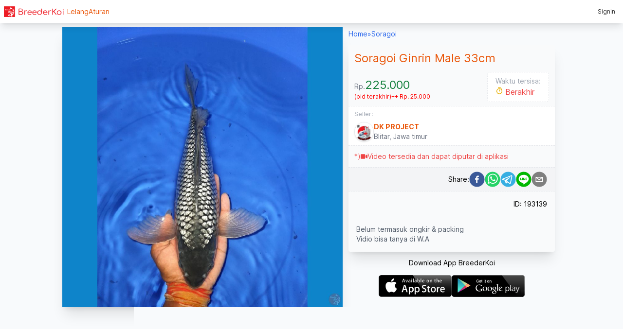

--- FILE ---
content_type: text/html; charset=utf-8
request_url: https://breederkoi.com/soragoi/soragoi-ginrin-male-33cm~193139
body_size: 8478
content:
<!DOCTYPE html><html lang="id"><head><meta charSet="utf-8"/><meta name="viewport" content="width=device-width, initial-scale=1, maximum-scale=1"/><link rel="preload" href="/_next/static/media/c9a5bc6a7c948fb0-s.p.woff2" as="font" crossorigin="" type="font/woff2"/><link rel="stylesheet" href="/_next/static/css/e75305b3a1bf08d9.css" data-precedence="next"/><link rel="preload" as="script" fetchPriority="low" href="/_next/static/chunks/webpack-9f244e4ab44550df.js"/><script src="/_next/static/chunks/fd9d1056-2057d1aeeaa5ee14.js" async=""></script><script src="/_next/static/chunks/472-b74cbfbc24c4373e.js" async=""></script><script src="/_next/static/chunks/main-app-ce281d8555633725.js" async=""></script><script src="/_next/static/chunks/749-ddff94bbe62ec177.js" async=""></script><script src="/_next/static/chunks/app/layout-54a964886ee0e1dc.js" async=""></script><script src="/_next/static/chunks/945-90b6d1d3b19e15e6.js" async=""></script><script src="/_next/static/chunks/62-3c0202cc7ab4e827.js" async=""></script><script src="/_next/static/chunks/app/(main)/%5Bcategory%5D/%5B...slug%5D/page-9bb1929542cfecac.js" async=""></script><script src="/_next/static/chunks/bc9c3264-491594eec2b05e43.js" async=""></script><script src="/_next/static/chunks/9081a741-6ea76b9d3aeffd50.js" async=""></script><script src="/_next/static/chunks/app/(seller)/layout-b9b7da9eb5fabc18.js" async=""></script><script src="/_next/static/chunks/app/(main)/error-584aadfd1b6dc4d9.js" async=""></script><link rel="preload" href="https://www.googletagmanager.com/gtag/js?id=G-CPMXGGFHDF" as="script"/><link rel="preload" href="https://pagead2.googlesyndication.com/pagead/js/adsbygoogle.js?client=ca-pub-7286380482861875" as="script"/><title>Lelang Koi Soragoi Ginrin Male 33cm ~ DK PROJECT</title><meta name="description" content="Belum termasuk ongkir &amp; packing
Vidio bisa tanya di W.A"/><meta name="robots" content="index, follow, nocache"/><meta name="googlebot" content="index, follow"/><link rel="canonical" href="https://breederkoi.com/soragoi/soragoi-ginrin-male-33cm~193139"/><meta property="og:title" content="Lelang Koi Soragoi Ginrin Male 33cm ~ DK PROJECT"/><meta property="og:description" content="Belum termasuk ongkir &amp; packing
Vidio bisa tanya di W.A by DK PROJECT"/><meta property="og:url" content="https://breederkoi.com/soragoi/soragoi-ginrin-male-33cm~193139"/><meta property="og:image" content="https://storage.googleapis.com/breederkoi/item/193139/226542/large/L5LEaB2G.jpg"/><meta name="twitter:card" content="summary_large_image"/><meta name="twitter:title" content="Lelang Koi Soragoi Ginrin Male 33cm ~ DK PROJECT"/><meta name="twitter:description" content="Belum termasuk ongkir &amp; packing
Vidio bisa tanya di W.A by DK PROJECT"/><meta name="twitter:image" content="https://storage.googleapis.com/breederkoi/item/193139/226542/large/L5LEaB2G.jpg"/><link rel="shortcut icon" href="/logo.png"/><link rel="icon" href="/favicon.ico"/><link rel="apple-touch-icon" href="/logo.png"/><meta name="next-size-adjust"/><script src="/_next/static/chunks/polyfills-c67a75d1b6f99dc8.js" noModule=""></script></head><body class="__className_e66fe9"><div class="w-full min-h-screen flex-1 flex flex-col bg-slate-50"><!--$--><header class="fixed z-20 w-full h-12 flex gap-3 items-center px-2 text-sm font-light bg-white shadow-lg"><a href="/"><picture><img src="/logo-header.png" alt="BreederKoi" width="130"/></picture></a><div class="flex-1 flex gap-3 font-normal text-orange-600"><a href="/auction">Lelang</a><a href="/rule">Aturan</a></div><!--$!--><template data-dgst="NEXT_DYNAMIC_NO_SSR_CODE"></template><!--/$--></header><!--/$--><main class="flex-1 flex flex-col items-center justify-between mt-12"><div class="flex-1 flex max-w-5xl w-full"><div class="flex flex-col flex-1"><article class="w-full flex flex-col gap-1 sm:flex-row"><div class="max-w-xl w-full sm:mt-2 aspect-square"><picture><img src="https://storage.googleapis.com/breederkoi/item/193139/226542/large/L5LEaB2G.jpg" alt="Soragoi Ginrin Male 33cm" class="shadow-xl"/></picture></div><div class="flex-1 text-sm sm:px-3 flex flex-col"><nav class="text-blue-600"><ol class="flex gap-1 p-3 sm:px-0"><li><a class="hover:text-orange-600" href="/">Home</a></li><li>»</li><li><a class="hover:text-orange-600" href="/soragoi">Soragoi</a></li></ol></nav><div class="bg-gray-50 order shadow-xl rounded"><h1 class="text-2xl text-orange-600 p-3">Soragoi Ginrin Male 33cm</h1><div class="flex items-center px-3"><div class="flex-1 text-gray-500 text-sm flex flex-col gap-2 items-baseline"><div class="flex items-baseline"><div>Rp.</div><div class="text-2xl text-green-700">225.000</div></div><div class="text-primary text-xs flex gap-2 justify-between">(bid terakhir)<div class="text-xs">++<!-- --> Rp. 25.000</div></div></div><div class="animate-pulse mb-2 px-4 py-2 text-black bg-white border border-dashed rounded-md"><div class="text-gray-400 text-sm">Waktu tersisa:</div><div class="flex items-center text-base"><svg stroke="currentColor" fill="currentColor" stroke-width="0" viewBox="0 0 24 24" class="mr-1 text-yellow-500 animate-bounce mt-1" height="1em" width="1em" xmlns="http://www.w3.org/2000/svg"><path d="M17.6177 5.9681L19.0711 4.51472L20.4853 5.92893L19.0319 7.38231C20.2635 8.92199 21 10.875 21 13C21 17.9706 16.9706 22 12 22C7.02944 22 3 17.9706 3 13C3 8.02944 7.02944 4 12 4C14.125 4 16.078 4.73647 17.6177 5.9681ZM12 20C15.866 20 19 16.866 19 13C19 9.13401 15.866 6 12 6C8.13401 6 5 9.13401 5 13C5 16.866 8.13401 20 12 20ZM11 8H13V14H11V8ZM8 1H16V3H8V1Z"></path></svg><!--$!--><template data-dgst="NEXT_DYNAMIC_NO_SSR_CODE"></template><!--/$--></div></div></div><div class="border-t border-b border-dashed"><a class="group flex cursor-pointer bg-white items-end px-3 py-2 hover:bg-green-50 " href="/seller/dk-project~566034"><div class="flex-1 items-end"><div class="text-gray-400 text-xs mb-2">Seller:</div><div class="flex items-center gap-2"><picture><img src="https://storage.googleapis.com/breederkoi/user/566034/avatar/adkQsHUw.jpg" alt="DK PROJECT" class="w-[40px] h-[40px]  border shadow group-hover:shadow-xl rounded-full overflow-hidden"/></picture><div><div class="font-bold text-orange-600 group-hover:text-primary">DK PROJECT</div><div class="text-gray-500">Blitar<!-- -->, <!-- -->Jawa timur</div></div></div></div></a></div><div class="p-3 text-red-500 flex gap-2 items-center">*) <svg stroke="currentColor" fill="currentColor" stroke-width="0" viewBox="0 0 576 512" height="1em" width="1em" xmlns="http://www.w3.org/2000/svg"><path d="M336.2 64H47.8C21.4 64 0 85.4 0 111.8v288.4C0 426.6 21.4 448 47.8 448h288.4c26.4 0 47.8-21.4 47.8-47.8V111.8c0-26.4-21.4-47.8-47.8-47.8zm189.4 37.7L416 177.3v157.4l109.6 75.5c21.2 14.6 50.4-.3 50.4-25.8V127.5c0-25.4-29.1-40.4-50.4-25.8z"></path></svg> Video tersedia dan dapat diputar di aplikasi</div><!--$!--><template data-dgst="NEXT_DYNAMIC_NO_SSR_CODE"></template><!--/$--><div class="text-right p-4 ">ID: <!-- -->193139</div><div class="p-4 whitespace-pre-wrap leading-5 text-gray-600">Belum termasuk ongkir &amp; packing
Vidio bisa tanya di W.A</div></div><div class="my-5 flex flex-col justify-center items-center"><div class="pb-2 animate-bounce">Download App BreederKoi</div><div class="flex gap-3"><a href="https://itunes.apple.com/us/app/breederkoi/id1369166453" target="new"><picture><img src="https://storage.googleapis.com/breederkoi/appstore.png" width="150" height="45" alt="BreederKoi on App Store" class="hover:shadow-xl"/></picture></a><a href="https://play.google.com/store/apps/details?id=com.breederkoi" target="new"><picture><img src="https://storage.googleapis.com/breederkoi/playstore.png" width="150" height="45" alt="BreederKoi on Google Play" class="hover:shadow-xl"/></picture></a></div></div></div></article><div class="w-full flex justify-center items-center"><div class="px-3"><!--$!--><template data-dgst="NEXT_DYNAMIC_NO_SSR_CODE"></template><!--/$--></div></div></div></div></main><!--$--><footer class="flex justify-center"><div class="w-full max-w-5xl flex gap-4 items-center justify-between p-2 text-xs font-light"><a class="flex gap-1 items-center" href="/"><picture><img src="/logo-xs.png" alt="BreederKoi" width="32" height="32" class="shadow rounded-full"/></picture><div class="flex flex-col leading-4"><div>BreederKoi</div><div class="text-[10px] flex gap-1">©2023 <span class="hidden sm:flex">v.3.0</span></div></div></a><div class="text-gray-300">|</div><div class="flex-1 flex text-[11px] gap-2 sm:gap-5"><a class="cursor-pointer text-gray-500 hover:text-primary" href="/about">About</a><a class="cursor-pointer text-gray-500 hover:text-primary" href="/contact">Contact</a></div><div class="flex items-center text-[11px] gap-2"><a class="cursor-pointer text-gray-500 hover:text-primary" href="/term">Terms <span class="hidden sm:inline-block">of Use</span></a><a class="cursor-pointer text-gray-500 hover:text-primary" href="/privacy">Privacy <span class="hidden sm:inline-block">Policy</span></a></div></div></footer><!--/$--></div><script src="/_next/static/chunks/webpack-9f244e4ab44550df.js" async=""></script><script>(self.__next_f=self.__next_f||[]).push([0]);self.__next_f.push([2,null])</script><script>self.__next_f.push([1,"1:HL[\"/_next/static/media/c9a5bc6a7c948fb0-s.p.woff2\",\"font\",{\"crossOrigin\":\"\",\"type\":\"font/woff2\"}]\n2:HL[\"/_next/static/css/e75305b3a1bf08d9.css\",\"style\"]\n0:\"$L3\"\n"])</script><script>self.__next_f.push([1,"4:I[3728,[],\"\"]\n6:I[9928,[],\"\"]\n7:I[5474,[\"749\",\"static/chunks/749-ddff94bbe62ec177.js\",\"185\",\"static/chunks/app/layout-54a964886ee0e1dc.js\"],\"\"]\n8:I[6954,[],\"\"]\n9:I[7264,[],\"\"]\na:\"$Sreact.suspense\"\nb:I[8326,[\"945\",\"static/chunks/945-90b6d1d3b19e15e6.js\",\"62\",\"static/chunks/62-3c0202cc7ab4e827.js\",\"18\",\"static/chunks/app/(main)/%5Bcategory%5D/%5B...slug%5D/page-9bb1929542cfecac.js\"],\"\"]\nc:I[9167,[\"945\",\"static/chunks/945-90b6d1d3b19e15e6.js\",\"62\",\"static/chunks/62-3c0202cc7ab4e827.js\",\"18\",\"static/chunks/ap"])</script><script>self.__next_f.push([1,"p/(main)/%5Bcategory%5D/%5B...slug%5D/page-9bb1929542cfecac.js\"],\"NoSSR\"]\nd:I[5425,[\"582\",\"static/chunks/bc9c3264-491594eec2b05e43.js\",\"420\",\"static/chunks/9081a741-6ea76b9d3aeffd50.js\",\"945\",\"static/chunks/945-90b6d1d3b19e15e6.js\",\"749\",\"static/chunks/749-ddff94bbe62ec177.js\",\"682\",\"static/chunks/app/(seller)/layout-b9b7da9eb5fabc18.js\"],\"\"]\ne:I[7432,[\"279\",\"static/chunks/app/(main)/error-584aadfd1b6dc4d9.js\"],\"\"]\n12:I[3994,[\"749\",\"static/chunks/749-ddff94bbe62ec177.js\",\"185\",\"static/chunks/app/layout-54a9"])</script><script>self.__next_f.push([1,"64886ee0e1dc.js\"],\"\"]\nf:[\"category\",\"soragoi\",\"d\"]\n"])</script><script>self.__next_f.push([1,"3:[[[\"$\",\"link\",\"0\",{\"rel\":\"stylesheet\",\"href\":\"/_next/static/css/e75305b3a1bf08d9.css\",\"precedence\":\"next\",\"crossOrigin\":\"$undefined\"}]],[\"$\",\"$L4\",null,{\"buildId\":\"q4HO5zoc5F2pftQfs1FhP\",\"assetPrefix\":\"\",\"initialCanonicalUrl\":\"/soragoi/soragoi-ginrin-male-33cm~193139\",\"initialTree\":[\"\",{\"children\":[\"(main)\",{\"children\":[[\"category\",\"soragoi\",\"d\"],{\"children\":[[\"slug\",\"soragoi-ginrin-male-33cm~193139\",\"c\"],{\"children\":[\"__PAGE__\",{}]}]}]}]},\"$undefined\",\"$undefined\",true],\"initialHead\":[false,\"$L5\"],\"globalErrorComponent\":\"$6\",\"children\":[null,[\"$\",\"html\",null,{\"lang\":\"id\",\"children\":[\"$\",\"body\",null,{\"className\":\"__className_e66fe9\",\"children\":[[\"$\",\"$L7\",null,{\"children\":[\"$\",\"$L8\",null,{\"parallelRouterKey\":\"children\",\"segmentPath\":[\"children\"],\"loading\":\"$undefined\",\"loadingStyles\":\"$undefined\",\"loadingScripts\":\"$undefined\",\"hasLoading\":false,\"error\":\"$undefined\",\"errorStyles\":\"$undefined\",\"errorScripts\":\"$undefined\",\"template\":[\"$\",\"$L9\",null,{}],\"templateStyles\":\"$undefined\",\"templateScripts\":\"$undefined\",\"notFound\":[\"$\",\"div\",null,{\"className\":\"min-h-screen flex-1 flex flex-col bg-slate-50\",\"children\":[[\"$\",\"$a\",null,{\"fallback\":null,\"children\":[\"$\",\"header\",null,{\"className\":\"fixed z-20 w-full h-12 flex gap-3 items-center px-2 text-sm font-light bg-white shadow-lg\",\"children\":[[\"$\",\"$Lb\",null,{\"prefetch\":false,\"href\":\"/\",\"children\":[\"$\",\"picture\",null,{\"children\":[\"$\",\"img\",null,{\"src\":\"/logo-header.png\",\"alt\":\"BreederKoi\",\"width\":\"130\"}]}]}],[\"$\",\"div\",null,{\"className\":\"flex-1 flex gap-3 font-normal text-orange-600\",\"children\":[[\"$\",\"$Lb\",null,{\"prefetch\":false,\"href\":\"/auction\",\"children\":\"Lelang\"}],[\"$\",\"$Lb\",null,{\"prefetch\":false,\"href\":\"/rule\",\"children\":\"Aturan\"}]]}],[\"$\",\"$a\",null,{\"fallback\":null,\"children\":[\"$\",\"$Lc\",null,{\"children\":[\"$\",\"$Ld\",null,{}]}]}]]}]}],[\"$\",\"main\",null,{\"className\":\"flex-1 flex flex-col items-center justify-between\",\"children\":[\"$\",\"div\",null,{\"className\":\"flex-1 max-w-5xl w-full flex items-center justify-center\",\"children\":\"Not Found\"}]}],[\"$\",\"$a\",null,{\"fallback\":null,\"children\":[\"$\",\"footer\",null,{\"className\":\"flex justify-center\",\"children\":[\"$\",\"div\",null,{\"className\":\"w-full max-w-5xl flex gap-4 items-center justify-between p-2 text-xs font-light\",\"children\":[[\"$\",\"$Lb\",null,{\"prefetch\":true,\"href\":\"/\",\"className\":\"flex gap-1 items-center\",\"children\":[[\"$\",\"picture\",null,{\"children\":[\"$\",\"img\",null,{\"src\":\"/logo-xs.png\",\"alt\":\"BreederKoi\",\"width\":32,\"height\":32,\"className\":\"shadow rounded-full\"}]}],[\"$\",\"div\",null,{\"className\":\"flex flex-col leading-4\",\"children\":[[\"$\",\"div\",null,{\"children\":\"BreederKoi\"}],[\"$\",\"div\",null,{\"className\":\"text-[10px] flex gap-1\",\"children\":[\"©2023 \",[\"$\",\"span\",null,{\"className\":\"hidden sm:flex\",\"children\":\"v.3.0\"}]]}]]}]]}],[\"$\",\"div\",null,{\"className\":\"text-gray-300\",\"children\":\"|\"}],[\"$\",\"div\",null,{\"className\":\"flex-1 flex text-[11px] gap-2 sm:gap-5\",\"children\":[[\"$\",\"$Lb\",null,{\"prefetch\":false,\"href\":\"/about\",\"className\":\"cursor-pointer text-gray-500 hover:text-primary\",\"children\":\"About\"}],[\"$\",\"$Lb\",null,{\"prefetch\":false,\"href\":\"/contact\",\"className\":\"cursor-pointer text-gray-500 hover:text-primary\",\"children\":\"Contact\"}]]}],[\"$\",\"div\",null,{\"className\":\"flex items-center text-[11px] gap-2\",\"children\":[[\"$\",\"$Lb\",null,{\"prefetch\":false,\"href\":\"/term\",\"className\":\"cursor-pointer text-gray-500 hover:text-primary\",\"children\":[\"Terms \",[\"$\",\"span\",null,{\"className\":\"hidden sm:inline-block\",\"children\":\"of Use\"}]]}],[\"$\",\"$Lb\",null,{\"prefetch\":false,\"href\":\"/privacy\",\"className\":\"cursor-pointer text-gray-500 hover:text-primary\",\"children\":[\"Privacy \",[\"$\",\"span\",null,{\"className\":\"hidden sm:inline-block\",\"children\":\"Policy\"}]]}]]}]]}]}]}]]}],\"notFoundStyles\":[],\"childProp\":{\"current\":[null,[\"$\",\"div\",null,{\"className\":\"w-full min-h-screen flex-1 flex flex-col bg-slate-50\",\"children\":[[\"$\",\"$a\",null,{\"fallback\":null,\"children\":[\"$\",\"header\",null,{\"className\":\"fixed z-20 w-full h-12 flex gap-3 items-center px-2 text-sm font-light bg-white shadow-lg\",\"children\":[[\"$\",\"$Lb\",null,{\"prefetch\":false,\"href\":\"/\",\"children\":[\"$\",\"picture\",null,{\"children\":[\"$\",\"img\",null,{\"src\":\"/logo-header.png\",\"alt\":\"BreederKoi\",\"width\":\"130\"}]}]}],[\"$\",\"div\",null,{\"className\":\"flex-1 flex gap-3 font-normal text-orange-600\",\"children\":[[\"$\",\"$Lb\",null,{\"prefetch\":false,\"href\":\"/auction\",\"children\":\"Lelang\"}],[\"$\",\"$Lb\",null,{\"prefetch\":false,\"href\":\"/rule\",\"children\":\"Aturan\"}]]}],[\"$\",\"$a\",null,{\"fallback\":null,\"children\":[\"$\",\"$Lc\",null,{\"children\":[\"$\",\"$Ld\",null,{}]}]}]]}]}],[\"$\",\"main\",null,{\"className\":\"flex-1 flex flex-col items-center justify-between mt-12\",\"children\":[\"$\",\"div\",null,{\"className\":\"flex-1 flex max-w-5xl w-full\",\"children\":[\"$\",\"$L8\",null,{\"parallelRouterKey\":\"children\",\"segmentPath\":[\"children\",\"(main)\",\"children\"],\"loading\":\"$undefined\",\"loadingStyles\":\"$undefined\",\"loadingScripts\":\"$undefined\",\"hasLoading\":false,\"error\":\"$e\",\"errorStyles\":[],\"errorScripts\":[],\"template\":[\"$\",\"$L9\",null,{}],\"templateStyles\":\"$undefined\",\"templateScripts\":\"$undefined\",\"notFound\":\"$undefined\",\"notFoundStyles\":\"$undefined\",\"childProp\":{\"current\":[\"$\",\"$L8\",null,{\"parallelRouterKey\":\"children\",\"segmentPath\":[\"children\",\"(main)\",\"children\",[\"category\",\"soragoi\",\"d\"],\"children\"],\"loading\":\"$undefined\",\"loadingStyles\":\"$undefined\",\"loadingScripts\":\"$undefined\",\"hasLoading\":false,\"error\":\"$undefined\",\"errorStyles\":\"$undefined\",\"errorScripts\":\"$undefined\",\"template\":[\"$\",\"$L9\",null,{}],\"templateStyles\":\"$undefined\",\"templateScripts\":\"$undefined\",\"notFound\":\"$undefined\",\"notFoundStyles\":\"$undefined\",\"childProp\":{\"current\":[\"$\",\"$L8\",null,{\"parallelRouterKey\":\"children\",\"segmentPath\":[\"children\",\"(main)\",\"children\",\"$f\",\"children\",[\"slug\",\"soragoi-ginrin-male-33cm~193139\",\"c\"],\"children\"],\"loading\":\"$undefined\",\"loadingStyles\":\"$undefined\",\"loadingScripts\":\"$undefined\",\"hasLoading\":false,\"error\":\"$undefined\",\"errorStyles\":\"$undefined\",\"errorScripts\":\"$undefined\",\"template\":[\"$\",\"$L9\",null,{}],\"templateStyles\":\"$undefined\",\"templateScripts\":\"$undefined\",\"notFound\":\"$undefined\",\"notFoundStyles\":\"$undefined\",\"childProp\":{\"current\":[\"$L10\",\"$L11\",null],\"segment\":\"__PAGE__\"},\"styles\":null}],\"segment\":[\"slug\",\"soragoi-ginrin-male-33cm~193139\",\"c\"]},\"styles\":null}],\"segment\":[\"category\",\"soragoi\",\"d\"]},\"styles\":null}]}]}],[\"$\",\"$a\",null,{\"fallback\":null,\"children\":[\"$\",\"footer\",null,{\"className\":\"flex justify-center\",\"children\":[\"$\",\"div\",null,{\"className\":\"w-full max-w-5xl flex gap-4 items-center justify-between p-2 text-xs font-light\",\"children\":[[\"$\",\"$Lb\",null,{\"prefetch\":true,\"href\":\"/\",\"className\":\"flex gap-1 items-center\",\"children\":[[\"$\",\"picture\",null,{\"children\":[\"$\",\"img\",null,{\"src\":\"/logo-xs.png\",\"alt\":\"BreederKoi\",\"width\":32,\"height\":32,\"className\":\"shadow rounded-full\"}]}],[\"$\",\"div\",null,{\"className\":\"flex flex-col leading-4\",\"children\":[[\"$\",\"div\",null,{\"children\":\"BreederKoi\"}],[\"$\",\"div\",null,{\"className\":\"text-[10px] flex gap-1\",\"children\":[\"©2023 \",[\"$\",\"span\",null,{\"className\":\"hidden sm:flex\",\"children\":\"v.3.0\"}]]}]]}]]}],[\"$\",\"div\",null,{\"className\":\"text-gray-300\",\"children\":\"|\"}],[\"$\",\"div\",null,{\"className\":\"flex-1 flex text-[11px] gap-2 sm:gap-5\",\"children\":[[\"$\",\"$Lb\",null,{\"prefetch\":false,\"href\":\"/about\",\"className\":\"cursor-pointer text-gray-500 hover:text-primary\",\"children\":\"About\"}],[\"$\",\"$Lb\",null,{\"prefetch\":false,\"href\":\"/contact\",\"className\":\"cursor-pointer text-gray-500 hover:text-primary\",\"children\":\"Contact\"}]]}],[\"$\",\"div\",null,{\"className\":\"flex items-center text-[11px] gap-2\",\"children\":[[\"$\",\"$Lb\",null,{\"prefetch\":false,\"href\":\"/term\",\"className\":\"cursor-pointer text-gray-500 hover:text-primary\",\"children\":[\"Terms \",[\"$\",\"span\",null,{\"className\":\"hidden sm:inline-block\",\"children\":\"of Use\"}]]}],[\"$\",\"$Lb\",null,{\"prefetch\":false,\"href\":\"/privacy\",\"className\":\"cursor-pointer text-gray-500 hover:text-primary\",\"children\":[\"Privacy \",[\"$\",\"span\",null,{\"className\":\"hidden sm:inline-block\",\"children\":\"Policy\"}]]}]]}]]}]}]}]]}],null],\"segment\":\"(main)\"},\"styles\":null}]}],[\"$\",\"$L12\",null,{\"src\":\"https://www.googletagmanager.com/gtag/js?id=G-CPMXGGFHDF\"}],[\"$\",\"$L12\",null,{\"id\":\"google-analytics\",\"children\":\"\\n          window.dataLayer = window.dataLayer || [];\\n          function gtag(){dataLayer.push(arguments);}\\n          gtag('js', new Date());\\n \\n          gtag('config', 'G-CPMXGGFHDF');\\n        \"}],[\"$\",\"$L12\",null,{\"async\":true,\"src\":\"https://pagead2.googlesyndication.com/pagead/js/adsbygoogle.js?client=ca-pub-7286380482861875\",\"crossorigin\":\"anonymous\"}]]}]}],null]}]]\n"])</script><script>self.__next_f.push([1,"13:I[7534,[\"945\",\"static/chunks/945-90b6d1d3b19e15e6.js\",\"62\",\"static/chunks/62-3c0202cc7ab4e827.js\",\"18\",\"static/chunks/app/(main)/%5Bcategory%5D/%5B...slug%5D/page-9bb1929542cfecac.js\"],\"\"]\n14:I[6731,[\"945\",\"static/chunks/945-90b6d1d3b19e15e6.js\",\"62\",\"static/chunks/62-3c0202cc7ab4e827.js\",\"18\",\"static/chunks/app/(main)/%5Bcategory%5D/%5B...slug%5D/page-9bb1929542cfecac.js\"],\"\"]\n15:I[6938,[\"945\",\"static/chunks/945-90b6d1d3b19e15e6.js\",\"62\",\"static/chunks/62-3c0202cc7ab4e827.js\",\"18\",\"static/chunks/app/(ma"])</script><script>self.__next_f.push([1,"in)/%5Bcategory%5D/%5B...slug%5D/page-9bb1929542cfecac.js\"],\"\"]\n"])</script><script>self.__next_f.push([1,"11:[\"$\",\"div\",null,{\"className\":\"flex flex-col flex-1\",\"children\":[[\"$\",\"article\",null,{\"className\":\"w-full flex flex-col gap-1 sm:flex-row\",\"children\":[[\"$\",\"div\",null,{\"className\":\"max-w-xl w-full sm:mt-2 aspect-square\",\"children\":[\"$\",\"picture\",null,{\"children\":[\"$\",\"img\",null,{\"src\":\"https://storage.googleapis.com/breederkoi/item/193139/226542/large/L5LEaB2G.jpg\",\"alt\":\"Soragoi Ginrin Male 33cm\",\"className\":\"shadow-xl\"}]}]}],[\"$\",\"div\",null,{\"className\":\"flex-1 text-sm sm:px-3 flex flex-col\",\"children\":[[\"$\",\"nav\",null,{\"className\":\"text-blue-600\",\"children\":[\"$\",\"ol\",null,{\"className\":\"flex gap-1 p-3 sm:px-0\",\"children\":[[\"$\",\"li\",null,{\"children\":[\"$\",\"$Lb\",null,{\"href\":\"/\",\"className\":\"hover:text-orange-600\",\"children\":\"Home\"}]}],[\"$\",\"li\",null,{\"children\":\"»\"}],[\"$\",\"li\",null,{\"children\":[\"$\",\"$Lb\",null,{\"prefetch\":false,\"href\":\"/soragoi\",\"className\":\"hover:text-orange-600\",\"children\":\"Soragoi\"}]}]]}]}],[\"$\",\"div\",null,{\"className\":\"bg-gray-50 order shadow-xl rounded\",\"children\":[[\"$\",\"h1\",null,{\"className\":\"text-2xl text-orange-600 p-3\",\"children\":\"Soragoi Ginrin Male 33cm\"}],[\"$\",\"div\",null,{\"className\":\"flex items-center px-3\",\"children\":[[\"$\",\"div\",null,{\"className\":\"flex-1 text-gray-500 text-sm flex flex-col gap-2 items-baseline\",\"children\":[[\"$\",\"div\",null,{\"className\":\"flex items-baseline\",\"children\":[[\"$\",\"div\",null,{\"children\":\"Rp.\"}],[\"$\",\"div\",null,{\"className\":\"text-2xl text-green-700\",\"children\":\"225.000\"}]]}],[\"$\",\"div\",null,{\"className\":\"text-primary text-xs flex gap-2 justify-between\",\"children\":[\"(bid terakhir)\",[\"$\",\"div\",null,{\"className\":\"text-xs\",\"children\":[\"++\",\" Rp. 25.000\"]}]]}]]}],[\"$\",\"div\",null,{\"className\":\"animate-pulse mb-2 px-4 py-2 text-black bg-white border border-dashed rounded-md\",\"children\":[[\"$\",\"div\",null,{\"className\":\"text-gray-400 text-sm\",\"children\":\"Waktu tersisa:\"}],[\"$\",\"div\",null,{\"className\":\"flex items-center text-base\",\"children\":[[\"$\",\"svg\",null,{\"stroke\":\"currentColor\",\"fill\":\"currentColor\",\"strokeWidth\":\"0\",\"viewBox\":\"0 0 24 24\",\"className\":\"mr-1 text-yellow-500 animate-bounce mt-1\",\"children\":[\"$undefined\",[[\"$\",\"path\",\"0\",{\"d\":\"M17.6177 5.9681L19.0711 4.51472L20.4853 5.92893L19.0319 7.38231C20.2635 8.92199 21 10.875 21 13C21 17.9706 16.9706 22 12 22C7.02944 22 3 17.9706 3 13C3 8.02944 7.02944 4 12 4C14.125 4 16.078 4.73647 17.6177 5.9681ZM12 20C15.866 20 19 16.866 19 13C19 9.13401 15.866 6 12 6C8.13401 6 5 9.13401 5 13C5 16.866 8.13401 20 12 20ZM11 8H13V14H11V8ZM8 1H16V3H8V1Z\",\"children\":\"$undefined\"}]]],\"style\":{\"color\":\"$undefined\"},\"height\":\"1em\",\"width\":\"1em\",\"xmlns\":\"http://www.w3.org/2000/svg\"}],[\"$\",\"$a\",null,{\"fallback\":null,\"children\":[\"$\",\"$Lc\",null,{\"children\":[\"$\",\"$L13\",null,{\"expiryTimestamp\":\"2022-06-04T19:24:17+07:00\"}]}]}]]}]]}]]}],[\"$\",\"div\",null,{\"className\":\"border-t border-b border-dashed\",\"children\":[\"$\",\"$Lb\",null,{\"prefetch\":false,\"href\":\"/seller/dk-project~566034\",\"className\":\"group flex cursor-pointer bg-white items-end px-3 py-2 hover:bg-green-50 \",\"children\":[[\"$\",\"div\",null,{\"className\":\"flex-1 items-end\",\"children\":[[\"$\",\"div\",null,{\"className\":\"text-gray-400 text-xs mb-2\",\"children\":\"Seller:\"}],[\"$\",\"div\",null,{\"className\":\"flex items-center gap-2\",\"children\":[[\"$\",\"picture\",null,{\"children\":[\"$\",\"img\",null,{\"src\":\"https://storage.googleapis.com/breederkoi/user/566034/avatar/adkQsHUw.jpg\",\"alt\":\"DK PROJECT\",\"className\":\"w-[40px] h-[40px]  border shadow group-hover:shadow-xl rounded-full overflow-hidden\"}]}],[\"$\",\"div\",null,{\"children\":[[\"$\",\"div\",null,{\"className\":\"font-bold text-orange-600 group-hover:text-primary\",\"children\":\"DK PROJECT\"}],[\"$\",\"div\",null,{\"className\":\"text-gray-500\",\"children\":[\"Blitar\",\", \",\"Jawa timur\"]}]]}]]}]]}],null]}]}],[\"$\",\"div\",null,{\"className\":\"p-3 text-red-500 flex gap-2 items-center\",\"children\":[\"*) \",[\"$\",\"svg\",null,{\"stroke\":\"currentColor\",\"fill\":\"currentColor\",\"strokeWidth\":\"0\",\"viewBox\":\"0 0 576 512\",\"children\":[\"$undefined\",[[\"$\",\"path\",\"0\",{\"d\":\"M336.2 64H47.8C21.4 64 0 85.4 0 111.8v288.4C0 426.6 21.4 448 47.8 448h288.4c26.4 0 47.8-21.4 47.8-47.8V111.8c0-26.4-21.4-47.8-47.8-47.8zm189.4 37.7L416 177.3v157.4l109.6 75.5c21.2 14.6 50.4-.3 50.4-25.8V127.5c0-25.4-29.1-40.4-50.4-25.8z\",\"children\":\"$undefined\"}]]],\"className\":\"$undefined\",\"style\":{\"color\":\"$undefined\"},\"height\":\"1em\",\"width\":\"1em\",\"xmlns\":\"http://www.w3.org/2000/svg\"}],\" Video tersedia dan dapat diputar di aplikasi\"]}],[\"$\",\"$a\",null,{\"fallback\":null,\"children\":[\"$\",\"$Lc\",null,{\"children\":[\"$\",\"$L14\",null,{\"title\":\"Lelang Koi Soragoi Ginrin Male 33cm ~ DK PROJECT\",\"url\":\"https://breederkoi.com/soragoi/soragoi-ginrin-male-33cm~193139\",\"seller\":\"DK PROJECT\"}]}]}],[\"$\",\"div\",null,{\"className\":\"text-right p-4 \",\"children\":[\"ID: \",193139]}],[\"$\",\"div\",null,{\"className\":\"p-4 whitespace-pre-wrap leading-5 text-gray-600\",\"children\":\"Belum termasuk ongkir \u0026 packing\\nVidio bisa tanya di W.A\"}]]}],[\"$\",\"div\",null,{\"className\":\"my-5 flex flex-col justify-center items-center\",\"children\":[[\"$\",\"div\",null,{\"className\":\"pb-2 animate-bounce\",\"children\":\"Download App BreederKoi\"}],[\"$\",\"div\",null,{\"className\":\"flex gap-3\",\"children\":[[\"$\",\"a\",null,{\"href\":\"https://itunes.apple.com/us/app/breederkoi/id1369166453\",\"target\":\"new\",\"children\":[\"$\",\"picture\",null,{\"children\":[\"$\",\"img\",null,{\"src\":\"https://storage.googleapis.com/breederkoi/appstore.png\",\"width\":\"150\",\"height\":\"45\",\"alt\":\"BreederKoi on App Store\",\"className\":\"hover:shadow-xl\"}]}]}],[\"$\",\"a\",null,{\"href\":\"https://play.google.com/store/apps/details?id=com.breederkoi\",\"target\":\"new\",\"children\":[\"$\",\"picture\",null,{\"children\":[\"$\",\"img\",null,{\"src\":\"https://storage.googleapis.com/breederkoi/playstore.png\",\"width\":\"150\",\"height\":\"45\",\"alt\":\"BreederKoi on Google Play\",\"className\":\"hover:shadow-xl\"}]}]}]]}]]}]]}]]}],[\"$\",\"div\",null,{\"className\":\"w-full flex justify-center items-center\",\"children\":[\"$\",\"div\",null,{\"className\":\"px-3\",\"children\":[\"$\",\"$a\",null,{\"fallback\":null,\"children\":[\"$\",\"$Lc\",null,{\"children\":[\"$\",\"$L15\",null,{\"style\":{\"display\":\"inline-block\",\"width\":728,\"height\":90},\"data-ad-slot\":\"5828468832\"}]}]}]}]}]]}]\n"])</script><script>self.__next_f.push([1,"5:[[\"$\",\"meta\",\"0\",{\"name\":\"viewport\",\"content\":\"width=device-width, initial-scale=1, maximum-scale=1\"}],[\"$\",\"meta\",\"1\",{\"charSet\":\"utf-8\"}],[\"$\",\"title\",\"2\",{\"children\":\"Lelang Koi Soragoi Ginrin Male 33cm ~ DK PROJECT\"}],[\"$\",\"meta\",\"3\",{\"name\":\"description\",\"content\":\"Belum termasuk ongkir \u0026 packing\\nVidio bisa tanya di W.A\"}],[\"$\",\"meta\",\"4\",{\"name\":\"robots\",\"content\":\"index, follow, nocache\"}],[\"$\",\"meta\",\"5\",{\"name\":\"googlebot\",\"content\":\"index, follow\"}],[\"$\",\"link\",\"6\",{\"rel\":\"canonical\",\"href\":\"https://breederkoi.com/soragoi/soragoi-ginrin-male-33cm~193139\"}],[\"$\",\"meta\",\"7\",{\"property\":\"og:title\",\"content\":\"Lelang Koi Soragoi Ginrin Male 33cm ~ DK PROJECT\"}],[\"$\",\"meta\",\"8\",{\"property\":\"og:description\",\"content\":\"Belum termasuk ongkir \u0026 packing\\nVidio bisa tanya di W.A by DK PROJECT\"}],[\"$\",\"meta\",\"9\",{\"property\":\"og:url\",\"content\":\"https://breederkoi.com/soragoi/soragoi-ginrin-male-33cm~193139\"}],[\"$\",\"meta\",\"10\",{\"property\":\"og:image\",\"content\":\"https://storage.googleapis.com/breederkoi/item/193139/226542/large/L5LEaB2G.jpg\"}],[\"$\",\"meta\",\"11\",{\"name\":\"twitter:card\",\"content\":\"summary_large_image\"}],[\"$\",\"meta\",\"12\",{\"name\":\"twitter:title\",\"content\":\"Lelang Koi Soragoi Ginrin Male 33cm ~ DK PROJECT\"}],[\"$\",\"meta\",\"13\",{\"name\":\"twitter:description\",\"content\":\"Belum termasuk ongkir \u0026 packing\\nVidio bisa tanya di W.A by DK PROJECT\"}],[\"$\",\"meta\",\"14\",{\"name\":\"twitter:image\",\"content\":\"https://storage.googleapis.com/breederkoi/item/193139/226542/large/L5LEaB2G.jpg\"}],[\"$\",\"link\",\"15\",{\"rel\":\"shortcut icon\",\"href\":\"/logo.png\"}],[\"$\",\"link\",\"16\",{\"rel\":\"icon\",\"href\":\"/favicon.ico\"}],[\"$\",\"link\",\"17\",{\"rel\":\"apple-touch-icon\",\"href\":\"/logo.png\"}],[\"$\",\"meta\",\"18\",{\"name\":\"next-size-adjust\"}]]\n"])</script><script>self.__next_f.push([1,"10:null\n"])</script><script>self.__next_f.push([1,""])</script></body></html>

--- FILE ---
content_type: text/html; charset=utf-8
request_url: https://www.google.com/recaptcha/api2/aframe
body_size: 266
content:
<!DOCTYPE HTML><html><head><meta http-equiv="content-type" content="text/html; charset=UTF-8"></head><body><script nonce="1r4hxAnUIwNfXSAkangY-A">/** Anti-fraud and anti-abuse applications only. See google.com/recaptcha */ try{var clients={'sodar':'https://pagead2.googlesyndication.com/pagead/sodar?'};window.addEventListener("message",function(a){try{if(a.source===window.parent){var b=JSON.parse(a.data);var c=clients[b['id']];if(c){var d=document.createElement('img');d.src=c+b['params']+'&rc='+(localStorage.getItem("rc::a")?sessionStorage.getItem("rc::b"):"");window.document.body.appendChild(d);sessionStorage.setItem("rc::e",parseInt(sessionStorage.getItem("rc::e")||0)+1);localStorage.setItem("rc::h",'1769007754797');}}}catch(b){}});window.parent.postMessage("_grecaptcha_ready", "*");}catch(b){}</script></body></html>

--- FILE ---
content_type: application/javascript; charset=UTF-8
request_url: https://breederkoi.com/_next/static/chunks/bc9c3264-491594eec2b05e43.js
body_size: 143
content:
"use strict";(self.webpackChunk_N_E=self.webpackChunk_N_E||[]).push([[582],{8910:function(t,n,a){a.d(n,{lE7:function(){return MdLogout}});var u=a(1172);function MdLogout(t){return(0,u.w_)({tag:"svg",attr:{viewBox:"0 0 24 24"},child:[{tag:"path",attr:{fill:"none",d:"M0 0h24v24H0z"}},{tag:"path",attr:{d:"M17 7l-1.41 1.41L18.17 11H8v2h10.17l-2.58 2.58L17 17l5-5zM4 5h8V3H4c-1.1 0-2 .9-2 2v14c0 1.1.9 2 2 2h8v-2H4V5z"}}]})(t)}}}]);

--- FILE ---
content_type: application/javascript; charset=UTF-8
request_url: https://breederkoi.com/_next/static/chunks/app/(main)/error-584aadfd1b6dc4d9.js
body_size: 577
content:
(self.webpackChunk_N_E=self.webpackChunk_N_E||[]).push([[279],{5293:function(r,e,n){Promise.resolve().then(n.bind(n,7432))},7432:function(r,e,n){"use strict";n.r(e),n.d(e,{default:function(){return Error}});var t=n(7437),o=n(2265);function Error(r){let{error:e,reset:n}=r;return(0,o.useEffect)(()=>{console.error(e)},[e]),(0,t.jsxs)("div",{children:[(0,t.jsx)("h2",{children:"Something went wrong!"}),(0,t.jsx)("button",{onClick:()=>n(),children:"Try again"})]})}},622:function(r,e,n){"use strict";/**
 * @license React
 * react-jsx-runtime.production.min.js
 *
 * Copyright (c) Meta Platforms, Inc. and affiliates.
 *
 * This source code is licensed under the MIT license found in the
 * LICENSE file in the root directory of this source tree.
 */var t=n(2265),o=Symbol.for("react.element"),s=Symbol.for("react.fragment"),u=Object.prototype.hasOwnProperty,f=t.__SECRET_INTERNALS_DO_NOT_USE_OR_YOU_WILL_BE_FIRED.ReactCurrentOwner,i={key:!0,ref:!0,__self:!0,__source:!0};function q(r,e,n){var t,s={},c=null,l=null;for(t in void 0!==n&&(c=""+n),void 0!==e.key&&(c=""+e.key),void 0!==e.ref&&(l=e.ref),e)u.call(e,t)&&!i.hasOwnProperty(t)&&(s[t]=e[t]);if(r&&r.defaultProps)for(t in e=r.defaultProps)void 0===s[t]&&(s[t]=e[t]);return{$$typeof:o,type:r,key:c,ref:l,props:s,_owner:f.current}}e.Fragment=s,e.jsx=q,e.jsxs=q},7437:function(r,e,n){"use strict";r.exports=n(622)}},function(r){r.O(0,[971,472,744],function(){return r(r.s=5293)}),_N_E=r.O()}]);